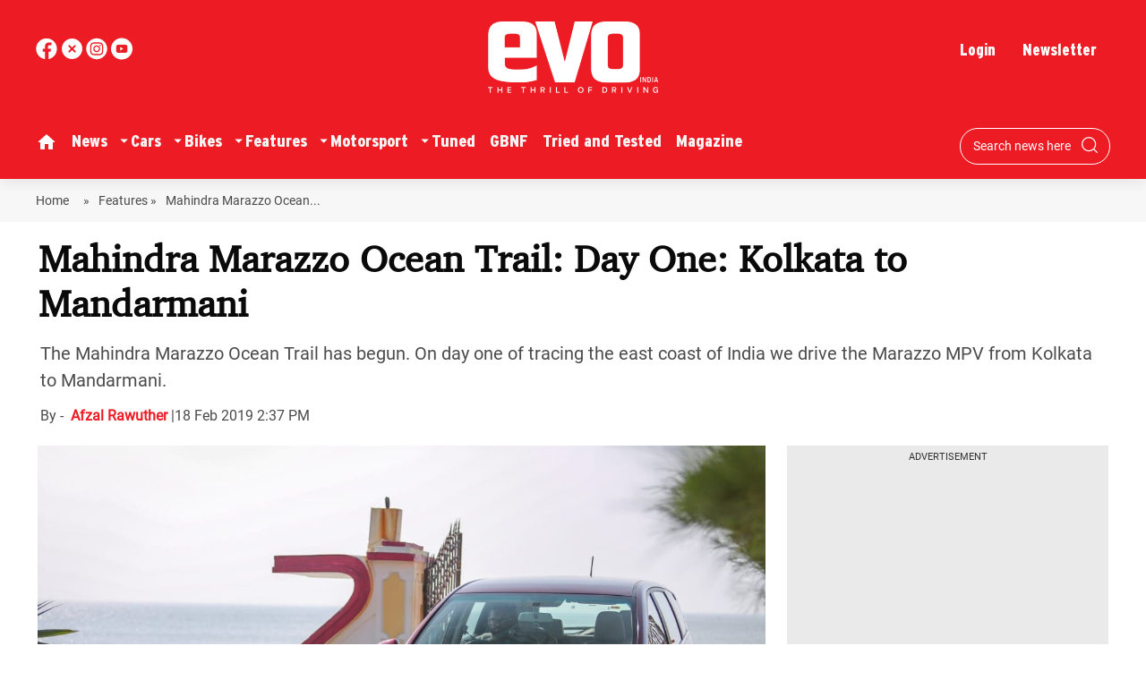

--- FILE ---
content_type: text/html; charset=utf-8
request_url: https://www.google.com/recaptcha/api2/aframe
body_size: 267
content:
<!DOCTYPE HTML><html><head><meta http-equiv="content-type" content="text/html; charset=UTF-8"></head><body><script nonce="KfYTptChD8Hax9qGDCEY8w">/** Anti-fraud and anti-abuse applications only. See google.com/recaptcha */ try{var clients={'sodar':'https://pagead2.googlesyndication.com/pagead/sodar?'};window.addEventListener("message",function(a){try{if(a.source===window.parent){var b=JSON.parse(a.data);var c=clients[b['id']];if(c){var d=document.createElement('img');d.src=c+b['params']+'&rc='+(localStorage.getItem("rc::a")?sessionStorage.getItem("rc::b"):"");window.document.body.appendChild(d);sessionStorage.setItem("rc::e",parseInt(sessionStorage.getItem("rc::e")||0)+1);localStorage.setItem("rc::h",'1769027494727');}}}catch(b){}});window.parent.postMessage("_grecaptcha_ready", "*");}catch(b){}</script></body></html>